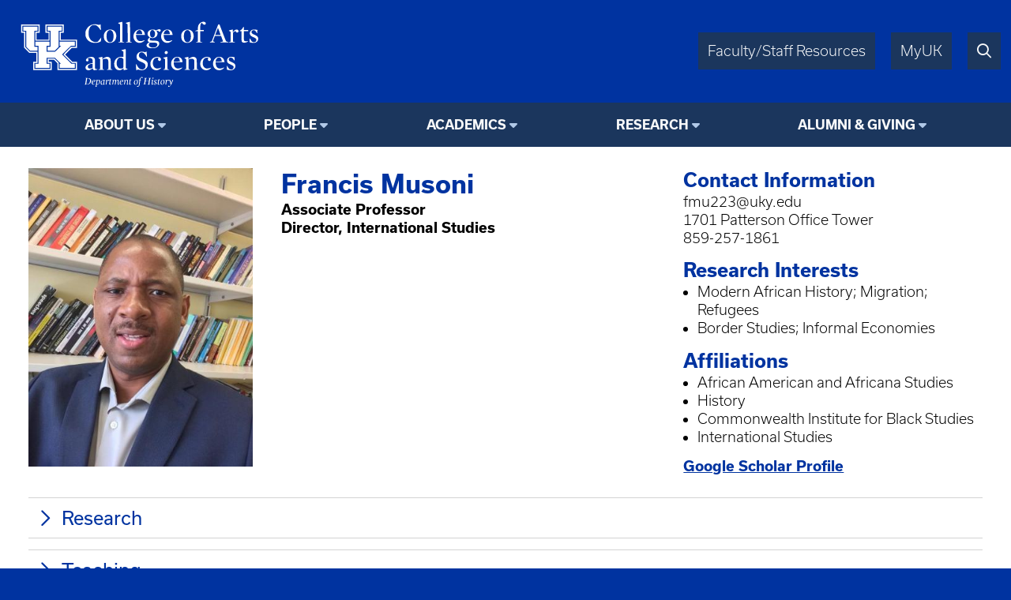

--- FILE ---
content_type: text/html; charset=UTF-8
request_url: https://history.as.uky.edu/users/fmu223
body_size: 5732
content:
<!DOCTYPE html>
<html lang="en" dir="ltr">
  <head>
    <meta charset="utf-8" />
<script async src="https://www.googletagmanager.com/gtag/js?id=UA-15868355-1"></script>
<script>window.dataLayer = window.dataLayer || [];function gtag(){dataLayer.push(arguments)};gtag("js", new Date());gtag("set", "developer_id.dMDhkMT", true);gtag("config", "UA-15868355-1", {"groups":"default","anonymize_ip":true,"page_placeholder":"PLACEHOLDER_page_path"});</script>
<meta name="Generator" content="Drupal 10 (https://www.drupal.org)" />
<meta name="MobileOptimized" content="width" />
<meta name="HandheldFriendly" content="true" />
<meta name="viewport" content="width=device-width, initial-scale=1.0" />
<link rel="icon" href="/themes/fwrd/favicon.ico" type="image/vnd.microsoft.icon" />
<link rel="canonical" href="https://history.as.uky.edu/users/fmu223" />
<link rel="shortlink" href="https://history.as.uky.edu/user/2878" />

    <title>Francis Musoni | University of Kentucky College of Arts &amp; Sciences</title>
    <link rel="stylesheet" media="all" href="/sites/default/files/css/css_d33yHwI5q3Pq1FaObloBOfVN0yaHwaSFRK36uj4crM4.css?delta=0&amp;language=en&amp;theme=fwrd&amp;include=eJxLTsxJzUtJLNJPhjL0SjJSc1N10sqLUvTTc_KTEnN0i0sqczLz0nWKK4tLUnP1kxKLUwFPbxU2" />
<link rel="stylesheet" media="all" href="https://use.typekit.net/axt6iqz.css" />
<link rel="stylesheet" media="all" href="/sites/default/files/css/css_uH18ZR3p4ya2vpNj4KAPOCC7HMIz6EnjRlfCfwE_q7I.css?delta=2&amp;language=en&amp;theme=fwrd&amp;include=eJxLTsxJzUtJLNJPhjL0SjJSc1N10sqLUvTTc_KTEnN0i0sqczLz0nWKK4tLUnP1kxKLUwFPbxU2" />
<link rel="stylesheet" media="all" href="https://cdn.as.uky.edu/fonts/fontawesome-pro-6.5.1-web/css/all.min.css" />
<link rel="stylesheet" media="all" href="https://cdn.as.uky.edu/fonts/fontawesome-pro-6.5.1-web/css/v4-shims.min.css" />
<link rel="stylesheet" media="all" href="/sites/default/files/css/css_SZ14zugypRuHlwUndiWelGimRCQhPj9Kr3FvjnsQY3w.css?delta=5&amp;language=en&amp;theme=fwrd&amp;include=eJxLTsxJzUtJLNJPhjL0SjJSc1N10sqLUvTTc_KTEnN0i0sqczLz0nWKK4tLUnP1kxKLUwFPbxU2" />

    
  </head>
  <body class="page--user auto-margins">
        <a href="#main-content" class="visually-hidden focusable">
      Skip to main content
    </a>
    
      <div class="dialog-off-canvas-main-canvas" data-off-canvas-main-canvas>
        <!-- HEADER -->
    <header id="header" class="w-full color-light font-sans">
      <div
        class="
          m-auto
          w-full
          w-full-lg
          flex
          justify-between
          bg-wildcat-blue
          p-1
      "
      >
        <div class="logo">
          <a href="/">
            <img alt="UK College of Arts & Sciences" class="lockup" width="1879" height="521" src="/themes/fwrd/images/lockups/Department%20of%20History.svg">
          </a>
        </div>
        <div class="right-tabs">
          <div>
            <div>
              <a href="https://www.as.uky.edu/resources" target="_blank">Faculty/Staff Resources</a>
            </div>
            <div>
              <a href="https://myuk.uky.edu/" target="_blank">MyUK</a>
            </div>
            <div>
              <a href="https://search.uky.edu" target="_blank"><i title="Search" class="far fa-search"></i></a>
            </div>
            <div class="hamburger">
              <a href="#"><i class="far fa-bars"></i></a>
            </div>
          </div>
        </div>
        
      </div>

      <!-- HEADER/MENU -->
        <div class="region region--navigation">
    <nav role="navigation" aria-labelledby="block-fwrd-fwrdhistorymainmenu-menu" id="block-fwrd-fwrdhistorymainmenu">
            
  <h2 class="visually-hidden" id="block-fwrd-fwrdhistorymainmenu-menu">FWRD History Main Menu</h2>
  

        
<div class="menu text-center bg-midnight font-bold">
                <ul>
                  <li class="dropdown">
                              <span class="menu-title">About Us</span>
                                                  <ul>
              <li class="uppercase"><a href="https://history.as.uky.edu/about" data-drupal-link-system-path="node/150227">About Us</a></li>
              <li>
                  <a href="https://history.as.uky.edu/chairs-message" data-drupal-link-system-path="node/150223">Chair&#039;s Message</a>
                      </li>
          <li>
                  <a href="https://history.as.uky.edu/mission-values" data-drupal-link-system-path="node/150222">Mission &amp; Values</a>
                      </li>
          <li>
                  <a href="https://history.as.uky.edu/newsletter" data-drupal-link-system-path="node/201610">Department Newsletter</a>
                      </li>
          <li>
                  <a href="https://history.as.uky.edu/explore" data-drupal-link-system-path="node/490656">Explore History</a>
                      </li>
          <li>
                  <a href="https://history.as.uky.edu/good-news" data-drupal-link-system-path="node/491655">Good News</a>
                      </li>
          <li>
                  <a href="https://history.as.uky.edu/links" data-drupal-link-system-path="node/150294">History Links</a>
                      </li>
          <li>
                  <a href="https://history.as.uky.edu/contact" data-drupal-link-system-path="node/182484">Contact Us</a>
                      </li>
        </ul>
  
              </li>
          <li class="dropdown">
                              <span class="menu-title">People</span>
                                                  <ul>
              <li class="uppercase"><a href="https://history.as.uky.edu/people" data-drupal-link-system-path="node/1000134">People</a></li>
              <li>
                  <a href="https://history.as.uky.edu/faculty" data-drupal-link-system-path="node/1000135">Faculty</a>
                      </li>
          <li>
                  <a href="https://history.as.uky.edu/staff" data-drupal-link-system-path="node/1000137">Staff</a>
                      </li>
          <li>
                  <a href="https://history.as.uky.edu/graduate-students" data-drupal-link-system-path="node/1000138">Graduate Students</a>
                      </li>
          <li>
                  <a href="https://history.as.uky.edu/postdocs" data-drupal-link-system-path="node/1000139">Postdocs</a>
                      </li>
          <li>
                  <a href="https://history.as.uky.edu/emeritus-faculty" data-drupal-link-system-path="node/1000141">Emeritus Faculty</a>
                      </li>
        </ul>
  
              </li>
          <li class="dropdown">
                              <span class="menu-title">Academics</span>
                                                  <ul>
              <li class="uppercase"><a href="https://history.as.uky.edu/academics" data-drupal-link-system-path="node/1051702">Academics</a></li>
              <li>
                  <a href="https://history.as.uky.edu/undergraduate-program" data-drupal-link-system-path="node/150303">Undergraduate Program</a>
                      </li>
          <li>
                  <a href="https://history.as.uky.edu/graduate-program" data-drupal-link-system-path="node/150259">Graduate Program</a>
                      </li>
          <li>
                  <a href="https://history.as.uky.edu/public-history-graduate-certificate">Public History Graduate Certificate</a>
                      </li>
        </ul>
  
              </li>
          <li class="dropdown">
                              <span class="menu-title">Research</span>
                                                  <ul>
              <li class="uppercase"><a href="https://history.as.uky.edu/research" data-drupal-link-system-path="node/150249">Research</a></li>
              <li>
                  <a href="https://history.as.uky.edu/research/fields" data-drupal-link-system-path="node/182046">Faculty by Specialization</a>
                      </li>
          <li>
                  <a href="https://history.as.uky.edu/research/distinguished-scholarly-records" data-drupal-link-system-path="node/150250">Distinguished Scholarly Records</a>
                      </li>
          <li>
                  <a href="https://history.as.uky.edu/research/digital-history" data-drupal-link-system-path="node/150246">Digital History</a>
                      </li>
        </ul>
  
              </li>
          <li class="dropdown">
                              <span class="menu-title">Alumni &amp; Giving</span>
                                                  <ul>
              <li class="uppercase"><a href="https://give.uky.edu/campaigns/47157/donations/new?designation=history&amp;">Alumni &amp; Giving</a></li>
              <li>
                  <a href="https://give.uky.edu/campaigns/47157/donations/new?designation=history&amp;">Donate to the History Department</a>
                      </li>
          <li>
                  <a href="https://forms.as.uky.edu/update-your-information">Stay Connected - Alumni Update Form</a>
                      </li>
        </ul>
  
              </li>
        </ul>
  
</div>


  </nav>

  </div>

      <!-- END HEADER/MENU -->
  

    </header>
    <!-- END HEADER -->

    <!-- MAIN -->
    <main>
      <div>
              <div class="region region--content">
    <div data-drupal-messages-fallback class="hidden"></div><div id="block-fwrd-pagetitle">
  
    
      


  </div>
<div id="block-fwrd-system-main">
  
    
      

<div class="profile">
  <div class="profile-main">
    <div>
              <img src="/sites/default/files/styles/large/public/pictures/picture-2878-1586461761.jpg?itok=_uvVXZZ4" width="360" height="480" alt="" loading="lazy" />


          </div>
    <div>
      <div class="text2 font-bold">            <div>Francis Musoni</div>
      </div>
              <div class="font-bold">Associate Professor</div>
              <div class="font-bold">Director, International Studies</div>
            
    </div>
    <div>
      <div>
        <div class="text1 font-bold">Contact Information</div>
        <div>fmu223@uky.edu</div>
                  <div>1701 Patterson Office Tower</div>
                          <div>859-257-1861</div>
              </div>
                    <div>
          <div class="text1 font-bold">Research Interests</div>
          <ul>
                      <li>Modern African History; Migration; Refugees</li>
                      <li>Border Studies; Informal Economies</li>
                    </ul>
        </div>
                    <div>
          <div class="text1 font-bold">Affiliations</div>
          <ul>
                      <li>African American and Africana Studies</li>
                      <li>History</li>
                      <li>Commonwealth Institute for Black Studies</li>
                      <li>International Studies</li>
                              </ul>
        </div>
            <div>
                                  <a href="https://scholar.google.com/citations?user=rpJvvdUKLVQC&amp;hl=en&amp;oi=ao" class="font-bold underline" target="_blank">Google Scholar Profile</a><br>
              </div>
    </div>
  </div>


        <fieldset class="expandable">
      <legend>Research</legend>
      <div class="fieldset-wrapper">
        <p>My research focuses on migrations and cross-border mobilities, borderland communities, refugees, ethnic identities and informal economies in Africa. In addition to articles published in various journals<em>, </em>my book entitled <em>Border Jumping and the Control of Migration in Southern Africa </em>was recently published by Indiana University Press. Relying on extensive fieldwork in the Zimbabwe-South Africa border zone, as well as research at the British Library (London), the National Archives of Zimbabwe (Harare), the National Archives of South Africa (Pretoria) and archives of The Employment Bureau of Africa (TEBA) located in the Special Collections of the University of Johannesburg Library (Doornfontein Campus), the book examines how border jumping came to be a salient feature of the Zimbabwe-South Africa border's cultural milieu.&nbsp;</p>

<p>I have also co-authored a book&nbsp;on&nbsp;African Immigrants in Kentucky,&nbsp;which was published by University Press of Kentucky. Based almost entirely on oral interviews with differently positioned African migrants in Kentucky, this book provides a refreshing look at people's movements from postcolonial Africa to the United States, the highly debated concept of Africanity, as well as migrants' struggles with and the joys of maintaining connections with "home" while pursuing their dreams in America.&nbsp;</p>

<p>Before joining the University of Kentucky, I taught at the University of Zimbabwe and held a Visiting Scholar Fellowship at the Five Colleges African Studies Program in Amherst, Massachusetts. In addition, I&nbsp;have also served as a Research Associate at the African Center for Migration and Society, University of the Witwatersrand in South Africa and as a Writing Fellow at the Johannebsurg Institute for Advanced Study.</p>

      </div>
    </fieldset>
        <fieldset class="expandable">
      <legend>Teaching</legend>
      <div class="fieldset-wrapper">
        <p>&nbsp;</p>

<ul>
	<li>War and Society in World History, 1945 to present</li>
	<li>Introduction to African Studies</li>
	<li>Colonial and Postcolonial History of Africa</li>
	<li>Migrations Within and Out of Africa</li>
	<li>Africa’s Borderlands in Global Perspectives</li>
	<li>Land and Politics in Africa &nbsp;</li>
	<li>Migrations in World History</li>
	<li>International Studies Senior Capstone Seminar on Global Migrations</li>
	<li>Readings on Forced Migrations and Refugee Resettlement</li>
</ul>

      </div>
    </fieldset>
  
      <fieldset class="expandable">
      <legend>Selected Publications</legend>
      <div class="fieldset-wrapper">
          <div>
    <div class="field-label font-bold ">Selected Publications: </div>
                  <div class=""><p><u>Books</u></p>
<p><em>Border Jumping and the Control of Migration in Southern Africa</em> (Bloomington: Indiana University Press, 2020).</p>
<p>(With Iddah Otieno, Angene Wilson and Jack Wilson) <em>Voices of</em> <em>African Immigrants in Kentucky: Stories of Migration, Identity and Transnationality</em> (Lexington: University Press of Kentucky, 2019);&nbsp;<a href="https://www.kentuckypress.com/9780813178608/voices-of-african-immigrants-in-kentucky/#:~:text=Born%20out%20of%20individual%20oral,reestablishing%20what%20qualifies%20as%20home&amp;nbsp">https://www.kentuckypress.com/9780813178608/voices-of-african-immigrant…</a>;</p>
<p><u>Peer-reviewed Articles</u></p>
<p>“The Ban of ‘Tropical Natives’ and the Promotion of Illegal Migration in Pre-Apartheid South Africa” <em>African Studies Review</em> 61, 3 (2018): 156-177.</p>
<p>“Contested Foreignness: Indian Migrants and the Politics of Exclusion in Early Colonial Zimbabwe” <em>African and Asian Studies, </em>16, 4 (2017): 312-335.&nbsp;</p>
<p>“Cross-Border Mobility, Violence and Spiritual Healing in Beitbridge District, Zimbabwe,” <em>Journal of Southern African Studies,</em> 42, 2 (2016): 317-331.</p>
<p>“Forced Resettlement, Ethnicity and the (Un)Making of the Ndebele Identity in Buhera District, Zimbabwe 1927 to 1979,” <em>African Studies Review</em> 57, 3 (2014): 79-100.</p>
<p>“Operation Murambatsvina and the Politics of Street Vendors in Zimbabwe,” <em>Journal of</em> <em>Southern African Studies </em>36, 2 (2010): 301-317.</p>
<p>&nbsp;</p>
<div>&nbsp;</div>
<p>&nbsp;</p>
</div>
            </div>

      </div>
    </fieldset>
  


</div>



  </div>

  </div>

      </div>
    </main>
    <!-- END MAIN -->

    <!-- FOOTER -->
    <footer class="color-light bg-midnight">
      <!-- FOOTER/MENU -->
      <div class="menu text-center bg-wildcat-blue font-bold">
        <ul>
          <li><a href="https://www.uky.edu/Admission/application">Apply</a></li>
          <li><a href="https://www.as.uky.edu/contact">Contact</a></li>
          <li><a href="/news">News</a></li>
          <li><a href="/calendar">Events</a></li>
          <li><a href="https://give.uky.edu/campaigns/47157/donations/new?designation=artsandsciencesgeneralfunds">Give</a></li>
        </ul>
      </div>
      <!-- END FOOTER/MENU -->
      <div class="text-center p1">
        <a href="https://www.as.uky.edu/">
          <img alt="University of Kentucky College of Arts & Sciences" class="lockup inline-block" width="1572" height="672" src="/themes/fwrd/images/logos/college-lockup-with-subunit-white.svg" loading="lazy">
        </a>
        <ul class="pipe-separated footer-contact-info">
                      <li>Department of History</li>
                      <li>1715 Patterson Office Tower</li>
                      <li>Lexington, KY 40506-0027</li>
                      <li>859.257.1731</li>
                  </ul>
        <div class="social-media-icons text2 pt1">
                                                </div>
      </div>

      <div class="p0 font-usual-medium text-1 text-center bg-wildcat-blue font-bold">
        <ul class="pipe-separated">
          <li>&copy; University of Kentucky, College of Arts &amp; Sciences.</li>
          <li>An Equal Opportunity University.</li>
          <li><a href="/user/login">Login</a></li>
        </ul>
      </div>
    </footer>
    <!-- END FOOTER -->


  </div>

    
    <script type="application/json" data-drupal-selector="drupal-settings-json">{"path":{"baseUrl":"\/","pathPrefix":"","currentPath":"user\/2878","currentPathIsAdmin":false,"isFront":false,"currentLanguage":"en"},"pluralDelimiter":"\u0003","suppressDeprecationErrors":true,"google_analytics":{"account":"UA-15868355-1","trackOutbound":true,"trackMailto":true,"trackTel":true,"trackDownload":true,"trackDownloadExtensions":"7z|aac|arc|arj|asf|asx|avi|bin|csv|doc(x|m)?|dot(x|m)?|exe|flv|gif|gz|gzip|hqx|jar|jpe?g|js|mp(2|3|4|e?g)|mov(ie)?|msi|msp|pdf|phps|png|ppt(x|m)?|pot(x|m)?|pps(x|m)?|ppam|sld(x|m)?|thmx|qtm?|ra(m|r)?|sea|sit|tar|tgz|torrent|txt|wav|wma|wmv|wpd|xls(x|m|b)?|xlt(x|m)|xlam|xml|z|zip","trackDomainMode":1},"csp":{"nonce":"u5xuVEoT3B0_UT0jotZ1VQ"},"user":{"uid":0,"permissionsHash":"bcd8a07a477ed3d05a3f82006c41353d8940d364325f6a51017627354c1c6cd1"}}</script>
<script src="/sites/default/files/js/js_amprKCbYBEW3zREjM3VC8vFKTFali4q4IG4hyL24bg4.js?scope=footer&amp;delta=0&amp;language=en&amp;theme=fwrd&amp;include=eJxLKy9K0U_PyU9KzNEtLqnMycxL10nPz0_PSY1PzEvMqSzJTC7WRxcAADT7FS4"></script>

  </body>
</html>


--- FILE ---
content_type: image/svg+xml
request_url: https://history.as.uky.edu/themes/fwrd/images/lockups/Department%20of%20History.svg
body_size: 19363
content:
<?xml version="1.0" standalone="no"?>
<!DOCTYPE svg PUBLIC "-//W3C//DTD SVG 20010904//EN"
 "http://www.w3.org/TR/2001/REC-SVG-20010904/DTD/svg10.dtd">
<svg version="1.0" xmlns="http://www.w3.org/2000/svg"
 width="1740.000000pt" height="552.000000pt" viewBox="0 0 1740.000000 552.000000"
 preserveAspectRatio="xMidYMid meet">
<g transform="translate(0.000000,552.000000) scale(0.100000,-0.100000)"
fill="#ffffff" stroke="none">
<g>
<path d="M7415 4750 c-79 -21 -140 -42 -140 -48 0 -7 29 -29 65 -50 l65 -38 3
-595 2 -595 -62 -15 c-34 -8 -63 -20 -66 -27 -3 -9 43 -12 207 -12 128 0 211
4 211 10 0 9 -90 40 -117 40 -11 0 -13 125 -13 685 0 377 -3 684 -7 684 -5 -1
-71 -18 -148 -39z"/>
</g>
<g>
<path d="M7935 4750 c-79 -21 -140 -42 -140 -48 0 -7 29 -29 65 -50 l65 -38 3
-595 2 -595 -62 -15 c-34 -8 -63 -20 -66 -27 -3 -9 43 -12 207 -12 128 0 211
4 211 10 0 9 -90 40 -117 40 -11 0 -13 125 -13 685 0 377 -3 684 -7 684 -5 -1
-71 -18 -148 -39z"/>
</g>
<g>
<path d="M13013 4780 c-94 -19 -206 -106 -257 -199 -33 -61 -56 -177 -56 -280
l0 -78 -85 -24 c-66 -18 -85 -27 -85 -41 0 -16 10 -18 85 -18 l85 0 0 -360 c0
-291 -3 -360 -13 -360 -27 0 -117 -31 -117 -40 0 -6 86 -10 221 -10 172 0 220
3 217 12 -3 7 -36 20 -74 28 l-69 15 -3 358 -2 357 120 0 120 0 0 40 0 40
-121 0 -121 0 4 163 c6 186 21 248 76 306 l34 36 17 -25 c57 -87 122 -128 181
-115 68 15 94 108 44 159 -43 42 -108 54 -201 36z"/>
</g>
<g>
<path d="M5604 4611 c-209 -33 -386 -160 -479 -342 -57 -111 -70 -169 -69
-309 1 -107 5 -136 27 -205 66 -200 219 -338 432 -392 95 -23 305 -23 395 1
71 18 190 70 190 83 0 4 9 63 19 131 12 83 14 122 7 122 -6 -1 -59 -63 -119
-140 -105 -136 -108 -139 -158 -149 -253 -55 -478 99 -555 379 -27 97 -25 347
4 452 41 150 109 245 211 295 48 24 67 28 136 27 119 -2 182 -29 271 -118 43
-43 90 -104 118 -153 64 -112 74 -105 69 45 -6 190 -14 282 -25 282 -5 0 -25
-12 -43 -26 l-34 -26 -83 21 c-95 24 -240 33 -314 22z"/>
</g>
<g>
<path d="M690 4320 l0 -280 100 0 100 0 0 -518 0 -517 173 -173 172 -172 243
0 242 0 0 -305 0 -305 -105 0 -105 0 0 -280 0 -280 625 0 625 0 0 280 0 280
-100 0 -100 0 0 65 0 65 183 0 182 0 118 -118 117 -117 0 -228 0 -227 660 0
660 0 0 280 0 280 -153 0 -152 0 -248 248 -247 247 228 228 227 227 173 0 172
0 0 280 0 280 -550 0 -550 0 0 240 0 240 105 0 105 0 0 280 0 280 -625 0 -625
0 0 -280 0 -280 105 0 105 0 0 -240 0 -240 -410 0 -410 0 0 240 0 240 105 0
105 0 0 280 0 280 -625 0 -625 0 0 -280z m1170 -5 l0 -205 -105 0 -105 0 0
-310 0 -310 485 0 485 0 0 310 0 310 -100 0 -100 0 0 205 0 205 545 0 545 0 0
-205 0 -205 -105 0 -105 0 0 -310 0 -310 550 0 550 0 0 -205 0 -205 -157 0
-158 0 -262 -262 c-145 -145 -263 -268 -263 -274 0 -5 130 -137 289 -292 l289
-282 131 0 131 0 0 -200 0 -200 -580 0 -580 0 0 207 0 208 -137 137 -138 138
-242 0 -243 0 0 -145 0 -145 100 0 100 0 0 -200 0 -200 -545 0 -545 0 0 200 0
200 105 0 105 0 0 385 0 385 -257 0 -258 0 -157 157 -158 158 0 527 0 528
-100 0 -100 0 0 205 0 205 545 0 545 0 0 -205z"/>
<g>
<path d="M830 4315 l0 -145 100 0 100 0 0 -548 0 -547 138 -138 137 -137 248
0 247 0 0 140 0 140 -105 0 -105 0 0 545 0 545 105 0 105 0 0 145 0 145 -485
0 -485 0 0 -145z"/>
</g>
<g>
<path d="M2480 4315 l0 -145 100 0 100 0 0 -545 0 -545 -100 0 -100 0 0 -140
0 -140 243 0 242 0 138 138 137 137 0 548 0 547 105 0 105 0 0 145 0 145 -485
0 -485 0 0 -145z"/>
</g>
<g>
<path d="M1650 3285 l0 -145 105 0 105 0 0 -615 0 -615 -105 0 -105 0 0 -140
0 -140 485 0 485 0 0 140 0 140 -100 0 -100 0 0 205 0 205 283 0 282 0 205
-205 205 -205 -48 0 -47 0 0 -140 0 -140 520 0 520 0 0 140 0 140 -117 0 -118
0 -317 317 -318 318 297 297 298 298 137 0 138 0 0 145 0 145 -520 0 -520 0 0
-145 0 -145 47 0 48 0 -200 -200 -200 -200 -287 0 -288 0 0 200 0 200 100 0
100 0 0 145 0 145 -485 0 -485 0 0 -145z"/>
</g>
</g>
<g>
<path d="M13866 4026 l-218 -574 -67 -24 c-41 -15 -67 -31 -69 -41 -3 -15 14
-17 173 -17 159 0 176 2 173 17 -2 10 -27 24 -68 38 -42 15 -64 27 -62 36 1 8
31 91 65 184 l64 170 210 3 211 2 67 -182 c37 -101 70 -188 72 -193 2 -7 -29
-16 -74 -24 -102 -16 -113 -20 -113 -37 0 -12 43 -14 275 -14 232 0 275 2 275
14 0 9 -22 21 -57 31 -32 9 -69 19 -83 24 -22 7 -47 66 -245 584 l-220 577
-45 0 -45 0 -219 -574z m298 95 c48 -128 85 -235 83 -237 -2 -3 -85 -3 -184
-2 l-180 3 91 242 c49 134 93 240 96 235 4 -4 46 -112 94 -241z"/>
</g>
<g>
<path d="M15742 4350 c-50 -77 -67 -95 -130 -136 -92 -59 -94 -74 -7 -74 l65
0 0 -316 c0 -199 4 -331 11 -360 22 -88 109 -128 230 -106 84 16 219 74 219
94 0 4 -37 5 -82 2 -53 -3 -101 0 -133 8 -84 22 -85 28 -85 381 l0 297 145 0
145 0 0 40 0 40 -145 0 -145 0 0 110 c0 139 -10 142 -88 20z"/>
</g>
<g>
<path d="M9990 4257 c-36 -13 -80 -33 -97 -44 l-33 -20 -62 31 c-57 29 -70 31
-163 30 -130 0 -197 -25 -272 -99 -40 -41 -55 -65 -69 -110 -37 -129 6 -238
125 -315 l23 -15 -44 -32 c-66 -47 -103 -106 -103 -164 0 -41 5 -53 35 -84 19
-20 45 -38 57 -41 34 -9 28 -19 -20 -38 -86 -32 -157 -115 -157 -181 0 -39 38
-101 79 -129 76 -52 154 -70 301 -70 145 -1 206 12 305 61 140 69 215 212 171
328 -38 99 -106 123 -366 131 -203 6 -246 14 -262 49 -14 30 -2 108 20 134 16
19 20 19 72 6 65 -18 102 -19 172 -4 145 31 240 131 254 267 7 67 -5 118 -44
175 -14 20 -23 39 -21 41 2 2 29 6 59 10 54 6 55 6 72 -24 34 -61 103 -65 138
-7 26 42 25 70 -3 102 -32 38 -86 42 -167 12z m-299 -60 c47 -31 76 -78 90
-145 26 -126 -13 -279 -83 -322 -63 -38 -164 -17 -205 43 -51 75 -58 274 -12
364 42 80 139 108 210 60z m187 -860 c50 -27 74 -72 69 -130 -5 -63 -46 -113
-122 -152 -55 -28 -66 -30 -169 -30 -94 0 -119 4 -161 23 -84 39 -125 90 -125
157 0 43 23 101 53 133 22 23 23 23 222 20 170 -3 205 -6 233 -21z"/>
</g>
<g>
<path d="M6640 4246 c-148 -33 -261 -135 -312 -284 -43 -127 -26 -318 38 -428
33 -55 114 -131 167 -154 165 -73 375 -35 496 89 97 99 143 256 123 413 -20
159 -90 271 -206 328 -100 49 -197 60 -306 36z m158 -42 c121 -50 180 -207
169 -449 -9 -197 -57 -309 -152 -355 -85 -41 -182 -13 -245 73 -94 128 -107
456 -25 616 57 111 155 156 253 115z"/>
</g>
<g>
<path d="M8660 4250 c-271 -57 -419 -402 -291 -677 97 -205 341 -290 546 -189
79 39 177 120 169 140 -4 10 -16 7 -53 -10 -108 -52 -233 -67 -325 -40 -121
37 -189 147 -203 334 l-6 82 303 0 302 0 -7 57 c-17 138 -95 249 -201 286 -61
22 -172 30 -234 17z m127 -41 c65 -24 111 -102 127 -211 l7 -47 -33 -5 c-18
-3 -113 -7 -210 -9 -201 -4 -188 -11 -164 80 39 147 163 234 273 192z"/>
</g>
<g>
<path d="M10540 4250 c-271 -57 -419 -402 -291 -677 97 -205 341 -290 546
-189 79 39 177 120 169 140 -4 10 -16 7 -53 -10 -108 -52 -233 -67 -325 -40
-121 37 -189 147 -203 334 l-6 82 303 0 302 0 -7 57 c-17 138 -95 249 -201
286 -61 22 -172 30 -234 17z m127 -41 c65 -24 111 -102 127 -211 l7 -47 -33
-5 c-18 -3 -113 -7 -210 -9 -201 -4 -188 -11 -164 80 39 147 163 234 273 192z"/>
</g>
<g>
<path d="M11900 4246 c-148 -33 -261 -135 -312 -284 -43 -127 -26 -318 38
-428 33 -55 114 -131 167 -154 165 -73 375 -35 496 89 97 99 143 256 123 413
-20 159 -90 271 -206 328 -100 49 -197 60 -306 36z m158 -42 c121 -50 180
-207 169 -449 -9 -197 -57 -309 -152 -355 -85 -41 -182 -13 -245 73 -94 128
-107 456 -25 616 57 111 155 156 253 115z"/>
</g>
<g>
<path d="M14941 4226 c-69 -17 -126 -37 -128 -43 -2 -6 23 -28 57 -48 l60 -37
-2 -336 -3 -336 -62 -18 c-35 -10 -63 -23 -63 -28 0 -6 84 -10 216 -10 165 0
215 3 212 12 -3 7 -33 19 -69 28 l-64 16 -3 290 c-1 159 0 298 2 309 11 43 87
104 148 119 24 6 29 2 42 -28 27 -64 98 -86 149 -46 59 47 39 145 -36 175 -48
19 -90 14 -157 -20 -44 -22 -150 -125 -150 -146 0 -5 -4 -9 -8 -9 -4 0 -6 43
-4 95 3 52 0 95 -4 94 -5 0 -65 -15 -133 -33z"/>
</g>
<g>
<path d="M16422 4246 c-90 -30 -158 -97 -181 -182 -36 -130 21 -230 172 -301
249 -116 272 -136 265 -231 -8 -90 -67 -142 -163 -142 -99 1 -172 58 -228 180
-17 36 -31 66 -32 68 -1 1 -10 0 -19 -4 -14 -6 -16 -22 -14 -127 l3 -121 60
-19 c33 -10 101 -21 151 -24 133 -8 217 19 290 91 39 40 56 67 68 106 41 139
-9 248 -145 312 -29 15 -98 47 -151 72 -76 36 -103 54 -123 83 -83 123 56 254
194 183 41 -21 81 -66 126 -143 15 -26 32 -46 39 -44 7 2 12 43 14 114 l3 109
-53 13 c-82 20 -226 23 -276 7z"/>
</g>
<g>
<path d="M7638 2883 c-76 -19 -138 -40 -138 -47 0 -6 32 -29 70 -50 l70 -40 0
-182 0 -183 -88 6 c-176 11 -306 -32 -406 -136 -106 -112 -152 -268 -128 -433
30 -209 162 -342 337 -343 95 0 143 17 220 76 71 54 70 54 79 -25 3 -27 8 -51
10 -53 2 -2 48 8 102 22 139 37 164 45 164 55 0 4 -29 19 -65 32 l-65 23 0
657 c0 520 -3 658 -12 657 -7 0 -75 -17 -150 -36z m-102 -564 c24 -11 57 -36
74 -55 l30 -35 0 -288 c0 -320 5 -298 -70 -337 -25 -13 -57 -19 -110 -19 -64
0 -82 4 -122 27 -59 35 -102 88 -130 158 -32 80 -32 266 -1 365 44 135 123
205 232 205 35 0 70 -8 97 -21z"/>
</g>
<g>
<path d="M10515 2781 c-43 -19 -70 -60 -70 -108 0 -38 5 -49 34 -75 29 -26 39
-30 74 -25 91 12 137 122 76 182 -27 28 -82 40 -114 26z"/>
</g>
<g>
<path d="M8811 2735 c-205 -46 -323 -236 -266 -430 33 -116 99 -175 277 -250
215 -91 273 -131 304 -211 20 -52 15 -153 -9 -200 -26 -50 -78 -94 -131 -109
-166 -50 -311 43 -427 272 -30 59 -46 80 -57 76 -12 -5 -13 -22 -8 -92 3 -47
9 -139 12 -203 8 -132 12 -137 71 -92 l33 25 83 -20 c173 -42 280 -37 394 19
190 94 272 348 163 512 -43 65 -113 112 -280 187 -183 83 -230 114 -258 173
-46 94 -15 224 65 278 47 32 137 34 198 5 57 -27 143 -119 195 -208 72 -123
79 -111 59 101 -9 97 -17 178 -18 180 -3 8 -26 -1 -61 -24 l-39 -26 -55 21
c-75 28 -166 34 -245 16z"/>
</g>
<g>
<path d="M10483 2361 c-79 -20 -143 -39 -143 -43 0 -4 29 -26 65 -49 l65 -41
-2 -336 -3 -337 -59 -16 c-33 -8 -62 -21 -64 -27 -3 -9 50 -12 208 -12 158 0
211 3 208 12 -2 6 -31 19 -64 27 l-59 16 -5 420 -5 421 -142 -35z"/>
</g>
<g>
<path d="M5415 2384 c-11 -2 -45 -9 -75 -15 -117 -24 -220 -97 -242 -172 -10
-34 -9 -44 8 -75 35 -66 110 -68 147 -4 24 40 17 89 -19 131 l-24 29 37 13
c21 7 67 13 103 14 78 0 132 -26 170 -82 22 -33 25 -49 29 -149 l3 -113 -38
-6 c-116 -18 -232 -51 -294 -81 -138 -69 -193 -186 -141 -300 61 -135 252
-137 418 -6 29 23 54 42 56 42 3 0 7 -18 11 -39 3 -22 17 -53 30 -68 23 -26
30 -28 93 -27 76 1 183 36 183 60 0 10 -14 14 -58 14 -36 0 -66 6 -80 16 -22
15 -22 17 -22 312 0 166 -5 317 -11 342 -15 66 -53 119 -102 140 -42 19 -145
32 -182 24z m135 -610 l0 -135 -45 -20 c-122 -54 -218 -46 -263 21 -19 29 -23
44 -20 87 9 110 114 178 281 182 l47 1 0 -136z"/>
</g>
<g>
<path d="M6063 2357 c-68 -17 -123 -36 -123 -43 0 -6 27 -28 60 -48 l60 -37
-2 -337 -3 -336 -62 -18 c-35 -10 -63 -23 -63 -28 0 -6 80 -10 206 -10 220 0
248 8 144 39 l-55 17 0 324 0 325 60 24 c46 19 79 25 140 25 96 1 137 -18 169
-79 20 -38 21 -55 21 -330 l0 -289 -54 -16 c-30 -8 -56 -21 -59 -28 -3 -9 44
-12 202 -12 126 0 206 4 206 10 0 5 -28 18 -62 28 l-63 18 -5 330 c-6 347 -7
357 -56 421 -48 63 -145 92 -241 73 -69 -14 -175 -67 -232 -117 -23 -19 -41
-31 -42 -26 -1 4 0 41 1 81 1 55 -1 72 -12 71 -7 -1 -68 -15 -135 -32z"/>
</g>
<g>
<path d="M9833 2375 c-242 -54 -392 -282 -355 -538 51 -349 429 -484 694 -247
66 59 58 76 -19 44 -83 -34 -158 -47 -233 -42 -79 6 -132 32 -187 90 -124 135
-123 417 2 566 50 60 194 107 269 88 25 -6 25 -8 12 -29 -44 -67 -24 -166 40
-193 44 -18 77 -12 109 20 51 51 38 148 -26 195 -69 51 -199 71 -306 46z"/>
</g>
<g>
<path d="M11220 2380 c-271 -57 -419 -402 -291 -677 97 -205 341 -290 546
-189 79 39 177 120 169 140 -4 10 -16 7 -53 -10 -108 -52 -233 -67 -325 -40
-121 37 -189 147 -203 334 l-6 82 303 0 302 0 -7 57 c-17 138 -95 249 -201
286 -61 22 -172 30 -234 17z m127 -41 c65 -24 111 -102 127 -211 l7 -47 -33
-5 c-18 -3 -113 -7 -210 -9 -201 -4 -188 -11 -164 80 39 147 163 234 273 192z"/>
</g>
<g>
<path d="M11913 2357 c-68 -17 -123 -36 -123 -43 0 -6 27 -28 60 -48 l60 -37
-2 -337 -3 -336 -62 -18 c-35 -10 -63 -23 -63 -28 0 -6 80 -10 206 -10 220 0
248 8 144 39 l-55 17 0 324 0 325 60 24 c46 19 79 25 140 25 96 1 137 -18 169
-79 20 -38 21 -55 21 -330 l0 -289 -54 -16 c-30 -8 -56 -21 -59 -28 -3 -9 44
-12 202 -12 126 0 206 4 206 10 0 5 -28 18 -62 28 l-63 18 -5 330 c-6 347 -7
357 -56 421 -48 63 -145 92 -241 73 -69 -14 -175 -67 -232 -117 -23 -19 -41
-31 -42 -26 -1 4 0 41 1 81 1 55 -1 72 -12 71 -7 -1 -68 -15 -135 -32z"/>
</g>
<g>
<path d="M13223 2375 c-242 -54 -392 -282 -355 -538 51 -349 429 -484 694
-247 66 59 58 76 -19 44 -83 -34 -158 -47 -233 -42 -79 6 -132 32 -187 90
-124 135 -123 417 2 566 50 60 194 107 269 88 25 -6 25 -8 12 -29 -44 -67 -24
-166 40 -193 44 -18 77 -12 109 20 51 51 38 148 -26 195 -69 51 -199 71 -306
46z"/>
</g>
<g>
<path d="M14070 2380 c-271 -57 -419 -402 -291 -677 97 -205 341 -290 546
-189 79 39 177 120 169 140 -4 10 -16 7 -53 -10 -108 -52 -233 -67 -325 -40
-121 37 -189 147 -203 334 l-6 82 303 0 302 0 -7 57 c-17 138 -95 249 -201
286 -61 22 -172 30 -234 17z m127 -41 c65 -24 111 -102 127 -211 l7 -47 -33
-5 c-18 -3 -113 -7 -210 -9 -201 -4 -188 -11 -164 80 39 147 163 234 273 192z"/>
</g>
<g>
<path d="M14872 2376 c-90 -30 -158 -97 -181 -182 -36 -130 21 -230 172 -301
249 -116 272 -136 265 -231 -8 -90 -67 -142 -163 -142 -99 1 -172 58 -228 180
-17 36 -31 66 -32 68 -1 1 -10 0 -19 -4 -14 -6 -16 -22 -14 -127 l3 -121 60
-19 c33 -10 101 -21 151 -24 133 -8 217 19 290 91 39 40 56 67 68 106 41 139
-9 248 -145 312 -29 15 -98 47 -151 72 -76 36 -103 54 -123 83 -83 123 56 254
194 183 41 -21 81 -66 126 -143 15 -26 32 -46 39 -44 7 2 12 43 14 114 l3 109
-53 13 c-82 20 -226 23 -276 7z"/>
</g>
<g>
<path d="M8845 996 c-46 -20 -82 -69 -96 -131 -12 -52 -14 -56 -53 -67 l-41
-13 38 -3 c20 -2 37 -4 37 -5 0 -30 -53 -362 -61 -385 l-11 -33 -22 20 c-25
24 -46 27 -64 9 -19 -19 -14 -37 12 -49 34 -16 68 -5 105 33 40 41 54 89 77
266 l18 142 43 0 c24 0 43 5 43 10 0 6 -18 10 -40 10 -32 0 -40 4 -40 18 0 32
26 120 44 147 l17 26 24 -25 c26 -28 54 -33 73 -14 16 16 15 23 -4 42 -19 19
-58 20 -99 2z"/>
</g>
<g>
<path d="M9623 944 c-12 -19 -14 -30 -6 -43 15 -24 45 -19 62 11 13 22 13 29
2 42 -19 23 -38 20 -58 -10z"/>
</g>
<g>
<path d="M5050 931 c8 -6 24 -11 36 -11 20 0 20 -2 -12 -202 -18 -112 -33
-204 -34 -205 0 -2 -10 -3 -22 -3 -13 0 -30 -5 -38 -10 -21 -14 166 -13 246 1
117 20 193 91 216 201 20 94 -14 168 -95 210 -36 19 -63 22 -177 25 -96 3
-131 1 -120 -6z m258 -38 c60 -44 77 -129 46 -233 -28 -95 -104 -150 -208
-150 -34 0 -38 2 -33 23 3 12 18 105 33 206 l28 183 54 -4 c31 -3 64 -13 80
-25z"/>
</g>
<g>
<path d="M9050 930 c8 -5 26 -10 39 -10 19 0 22 -4 18 -22 -3 -13 -18 -105
-33 -205 -26 -167 -30 -183 -49 -184 -11 0 -29 -4 -40 -9 -13 -6 19 -9 90 -9
74 -1 105 2 95 9 -8 5 -24 10 -35 10 -21 0 -21 1 -6 100 l15 100 108 0 c80 0
108 -3 108 -12 0 -16 -18 -135 -25 -165 -4 -16 -13 -23 -28 -23 -12 0 -29 -5
-37 -10 -10 -7 20 -10 95 -10 75 0 105 3 95 10 -8 5 -26 10 -39 10 -18 0 -22
4 -19 18 3 10 18 102 34 205 26 171 30 187 49 188 11 0 29 4 40 9 13 6 -19 9
-89 9 -106 1 -127 -5 -69 -18 l29 -6 -14 -92 -14 -93 -109 0 c-60 0 -109 3
-109 7 0 8 20 131 26 161 3 15 12 22 27 22 12 0 29 5 37 10 10 7 -20 10 -95
10 -75 0 -105 -3 -95 -10z"/>
</g>
<g>
<path d="M6744 851 c-9 -15 -30 -36 -46 -46 -27 -15 -31 -16 -47 -1 -26 23
-46 20 -86 -15 l-35 -31 0 31 c0 17 -1 31 -3 31 -2 0 -25 -7 -52 -16 l-48 -17
23 -17 23 -17 -17 -114 c-10 -63 -20 -122 -22 -131 -4 -14 1 -18 23 -18 l29 0
19 122 c18 107 23 123 46 140 22 16 29 17 52 7 23 -10 30 -10 45 4 10 10 29
17 41 17 19 0 22 -4 18 -22 -3 -13 -13 -72 -22 -132 l-17 -110 22 -18 c26 -21
49 -22 105 -3 l40 13 -36 1 c-19 1 -44 7 -54 15 -18 13 -18 16 0 135 l18 121
43 0 c24 0 46 5 49 10 4 6 -12 10 -40 10 l-45 0 6 40 c8 48 -7 53 -32 11z"/>
</g>
<g>
<path d="M8104 851 c-9 -16 -33 -38 -53 -50 l-36 -21 29 0 c24 0 27 -3 23 -22
-3 -13 -13 -72 -22 -132 l-17 -110 22 -18 c26 -21 49 -22 105 -3 l40 13 -36 1
c-19 1 -44 7 -54 15 -18 13 -18 16 0 135 l18 121 43 0 c24 0 46 5 49 10 4 6
-12 10 -40 10 l-45 0 6 40 c8 48 -7 53 -32 11z"/>
</g>
<g>
<path d="M10044 851 c-9 -16 -33 -38 -53 -50 l-36 -21 29 0 c24 0 27 -3 23
-22 -3 -13 -13 -72 -22 -132 l-17 -110 22 -18 c26 -21 49 -22 105 -3 l40 13
-36 1 c-19 1 -44 7 -54 15 -18 13 -18 16 0 135 l18 121 43 0 c24 0 46 5 49 10
4 6 -12 10 -40 10 l-45 0 6 40 c8 48 -7 53 -32 11z"/>
</g>
<g>
<path d="M6355 820 c-5 -7 -19 -10 -38 -6 -70 14 -146 -30 -195 -112 -34 -59
-38 -157 -8 -190 28 -32 70 -37 114 -14 37 19 37 19 52 0 14 -18 19 -19 60 -8
l44 12 -32 13 c-18 8 -32 20 -32 28 0 8 11 74 25 147 24 127 26 156 10 130z
m-75 -48 c23 -18 23 -19 10 -117 -10 -79 -18 -104 -36 -122 -31 -30 -58 -29
-84 5 -50 62 7 250 76 252 7 0 22 -8 34 -18z"/>
</g>
<g>
<path d="M5592 803 c-60 -29 -112 -125 -112 -205 0 -72 65 -126 136 -112 37 7
84 38 84 56 0 6 -8 4 -17 -4 -65 -57 -143 -14 -143 77 0 34 1 35 42 35 109 0
186 91 125 148 -28 26 -69 28 -115 5z m86 -39 c4 -40 -29 -80 -76 -93 -47 -13
-57 -3 -43 42 18 52 56 89 89 85 22 -2 28 -9 30 -34z"/>
</g>
<g>
<path d="M5815 801 l-50 -18 28 -13 c23 -11 27 -18 23 -39 -3 -14 -17 -93 -31
-176 -14 -82 -27 -159 -30 -170 -2 -12 -17 -26 -32 -32 -24 -9 -15 -11 57 -11
71 0 81 2 58 11 -30 12 -32 23 -20 91 7 37 9 38 51 41 91 7 178 103 187 206
10 102 -53 152 -136 111 -39 -19 -40 -19 -40 -1 0 23 -1 23 -65 0z m155 -29
c45 -37 34 -174 -20 -232 -32 -35 -58 -38 -91 -11 l-23 18 17 104 c13 80 22
108 38 122 27 22 51 22 79 -1z"/>
</g>
<g>
<path d="M6922 801 c-43 -17 -43 -18 -21 -32 l22 -15 -17 -115 c-9 -63 -19
-122 -22 -132 -5 -15 -1 -18 23 -15 28 3 28 4 48 126 18 112 22 125 45 138 34
18 79 18 87 -2 3 -9 -3 -72 -14 -140 l-19 -124 26 0 c27 0 27 2 44 108 10 59
20 117 23 129 8 36 107 60 119 28 4 -8 -1 -67 -10 -131 -22 -148 -9 -170 74
-124 l35 19 -33 1 c-18 0 -35 6 -38 13 -2 7 2 56 11 108 19 120 19 144 -2 164
-21 22 -65 13 -110 -21 -19 -14 -35 -24 -37 -23 -1 2 -10 16 -19 32 -10 15
-26 27 -38 27 -23 0 -75 -25 -101 -48 -17 -14 -18 -13 -18 16 0 36 0 36 -58
13z"/>
</g>
<g>
<path d="M7492 803 c-60 -29 -112 -125 -112 -205 0 -72 65 -126 136 -112 37 7
84 38 84 56 0 6 -8 4 -17 -4 -65 -57 -143 -14 -143 77 0 34 1 35 42 35 109 0
186 91 125 148 -28 26 -69 28 -115 5z m86 -39 c4 -40 -29 -80 -76 -93 -47 -13
-57 -3 -43 42 18 52 56 89 89 85 22 -2 28 -9 30 -34z"/>
</g>
<g>
<path d="M7722 801 c-43 -17 -44 -17 -21 -32 l22 -15 -17 -115 c-10 -62 -20
-122 -23 -132 -4 -15 0 -18 24 -15 28 3 28 4 48 126 18 112 22 125 45 138 34
18 75 17 91 -2 10 -12 9 -35 -5 -130 -15 -91 -16 -117 -6 -129 16 -19 34 -19
73 2 l32 17 -30 6 c-35 6 -36 15 -15 157 12 83 12 93 -3 117 -23 34 -52 33
-110 -4 l-47 -30 0 30 c0 35 -1 35 -58 11z"/>
</g>
<g>
<path d="M8470 805 c-46 -21 -68 -42 -92 -88 -27 -55 -34 -124 -15 -170 42
-100 179 -79 238 35 39 76 34 172 -10 212 -27 24 -80 29 -121 11z m60 -15 c57
-31 52 -194 -9 -262 -95 -107 -159 130 -65 242 27 32 44 36 74 20z"/>
</g>
<g>
<path d="M9590 801 l-55 -18 28 -13 c25 -12 28 -18 23 -43 -29 -147 -37 -218
-26 -232 16 -20 39 -19 86 2 l39 17 -30 4 c-16 2 -34 7 -39 12 -7 7 24 218 40
273 6 20 5 20 -66 -2z"/>
</g>
<g>
<path d="M9784 804 c-34 -17 -54 -50 -54 -91 0 -20 16 -41 60 -82 64 -60 73
-86 40 -116 -14 -13 -28 -16 -53 -11 -30 6 -33 9 -30 34 5 38 -11 60 -34 46
-26 -16 -28 -49 -4 -73 49 -49 147 -31 177 32 24 51 12 81 -52 130 -76 58 -86
117 -20 125 20 3 26 -1 26 -17 0 -11 10 -27 22 -35 19 -14 24 -14 36 -2 21 20
6 53 -30 65 -40 14 -47 14 -84 -5z"/>
</g>
<g>
<path d="M10280 805 c-46 -21 -68 -42 -92 -88 -27 -55 -34 -124 -15 -170 42
-100 179 -79 238 35 39 76 34 172 -10 212 -27 24 -80 29 -121 11z m60 -15 c57
-31 52 -194 -9 -262 -95 -107 -159 130 -65 242 27 32 44 36 74 20z"/>
</g>
<g>
<path d="M10531 803 l-44 -16 23 -17 23 -17 -17 -114 c-10 -63 -20 -122 -22
-131 -4 -14 1 -18 23 -18 l29 0 19 122 c18 108 23 123 46 141 22 16 30 17 49
7 12 -6 29 -8 38 -4 33 14 69 15 80 1 19 -23 76 -261 69 -288 -7 -26 -73 -109
-87 -109 -4 0 -11 11 -14 25 -8 31 -31 42 -51 25 -35 -29 3 -88 49 -76 68 17
139 129 244 384 l30 72 -27 15 -28 14 -12 -52 c-20 -91 -58 -203 -63 -187 -3
8 -11 44 -17 80 -15 80 -50 154 -75 158 -10 2 -31 -5 -45 -16 -27 -20 -28 -20
-39 -1 -17 27 -46 23 -87 -12 l-35 -31 0 31 c0 35 1 35 -59 14z"/>
</g>
</g>
</svg>
